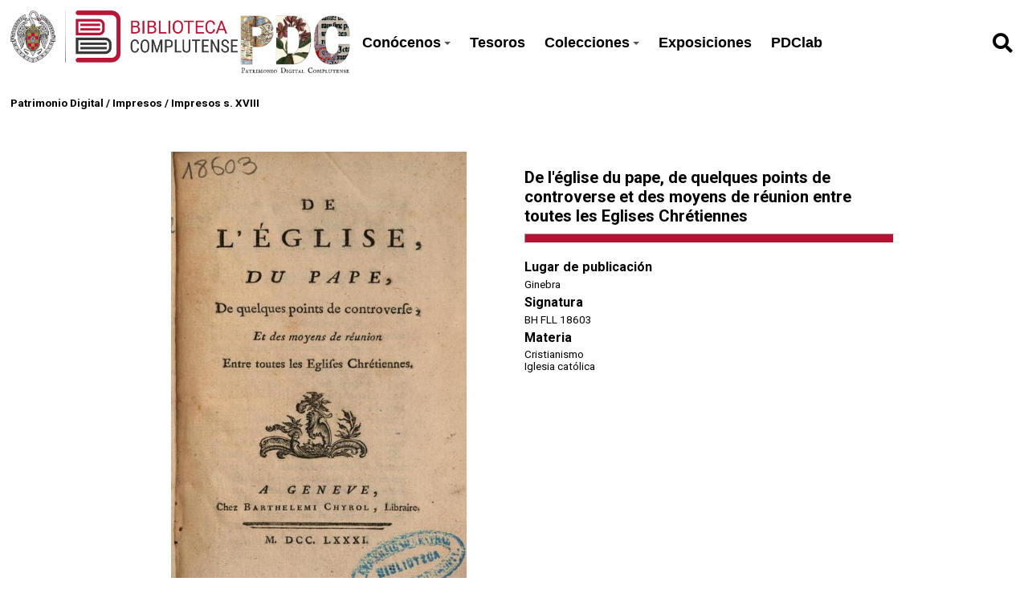

--- FILE ---
content_type: application/javascript
request_url: https://patrimoniodigital.ucm.es/themes/libnamic-theme/asset/js/base.js?v=0.1.4
body_size: 4523
content:

$(document).ready(function(){

 
  /* busqueda header */

  let formHeader =  $("#search form");

/* para poder guardar el valor del usuario en la anterior busqueda */
  let formInput =  $("#search input");
  let value = formInput[0].value;
  formInput[0].value ='';

  let formButton =  $("#search button");
  
  formButton.click(function (event) {
    setTimeout(() => {
      formInput[0].focus();
    }, "300");
    
    if (!formInput[0].value) {
      
      event.preventDefault();
     /*  formInput[0].value = value; */
      formInput.animate({
        width: 'toggle'
      },900);
    }

  });


  /* let menuChild = $("ul.navigation>li>ul");

  menuChild.hide();

  $("ul.navigation>li").mouseenter(function(){
    
    $(this).find('ul').show();
    console.log($(this).find('ul'));

  });

  $("ul.navigation>li").mouseleave(function(){

    console.log('salir');
    menuChild.hide();
  });
  */


  /* hide list type */

const hideListType = $(".description ");

  /* vista browse (grid y lista) */
  /* var url = window.location.href;
  var conector = url.indexOf("?") < 0 ? "?" : "&";
  console.log(url); */

  /* mosaic */
  const paginationLink = $(".pagination a");
  
  const url = new URL(location);
  if (url.searchParams.get("mode")=='list') {
  
    $("span.list").addClass("enabled");
    $("span.grid").removeClass("enabled");
  }else if(url.searchParams.get("mode")=='mosaic'){
    $("span.mosaic").addClass("enabled");
    $("span.grid").removeClass("enabled");
  }
  

  const inputMode = $("input[name='mode']");
  

  $("span.grid").click(function () {

    hideListType.removeClass('hide-list-type');
    $(".resource-list").removeClass("view-mode-list");
    $(".resource-list").removeClass("view-mode-mosaic");
    $(this).addClass('enabled');
    $("span.list").removeClass("enabled");
    $("span.mosaic").removeClass("enabled");

    url.searchParams.set("mode", "grip");
    history.pushState({}, "", url);

    $.each(paginationLink, function (index, value) {
      let url = new URL(value.href);
      url.searchParams.set("mode", "grip");
      (value.href) = url;
      //console.log(url);
    });

    $.each(inputMode, function (index, value) {
      $("input[name='mode']").value = 'grip'
    });

    if ((".sorting input[name='mode']").length!=0) {
      
      $(".sorting input[name='mode']")[0].value = 'grip';

    }

  });

  $("span.list").click(function () {
    //hideListType.addClass('hide-list-type');

    $(".resource-list").addClass("view-mode-list");
    $(".resource-list").removeClass("view-mode-mosaic");

    $(this).addClass('enabled');
    $("span.grid").removeClass("enabled");
    $("span.mosaic").removeClass("enabled");
    url.searchParams.set("mode", "list");
    history.pushState({}, "", url);
    
    $.each(paginationLink, function (index, value) {
      let url = new URL(value.href);
      url.searchParams.set("mode", "list");
      (value.href) = url;
      /* console.log(url); */
    });

    $.each(inputMode, function (index, value) {
      $("input[name='mode']").value = 'list';
    });

    if (($(".sorting input[name='mode']")).length == 0) {
      let form = $("form.sorting");
      let inputList = document.createElement("input");
      inputList.type = 'hidden';
      inputList.name = 'mode';
      inputList.value = 'list';
      form[0].appendChild(inputList);

    }else{

      $(".sorting input[name='mode']")[0].value = 'list';
    }
  });

  $("span.mosaic").click(function () {

    //hideListType.addClass('hide-list-type');
    $(".resource-list").removeClass("view-mode-list");
    $(".resource-list").addClass("view-mode-mosaic");
    $("span.grid").removeClass("enabled");
    $("span.list").removeClass("enabled");
    $(this).addClass('enabled');

    url.searchParams.set("mode", "mosaic");
    history.pushState({}, "", url);

    $.each(paginationLink, function (index, value) {
      let url = new URL(value.href);
      url.searchParams.set("mode", "mosaic");
      (value.href) = url;
      //console.log(url);
    });

    $.each(inputMode, function (index, value) {
      $("input[name='mode']").value = 'mosaic'
    });

    if (($(".sorting input[name='mode']")).length == 0) {
      let form = $("form.sorting");
      let inputList = document.createElement("input");
      inputList.type = 'hidden';
      inputList.name = 'mode';
      inputList.value = 'mosaic';
      form[0].appendChild(inputList);

    }else{

      $(".sorting input[name='mode']")[0].value = 'mosaic';
    }

  });

});

